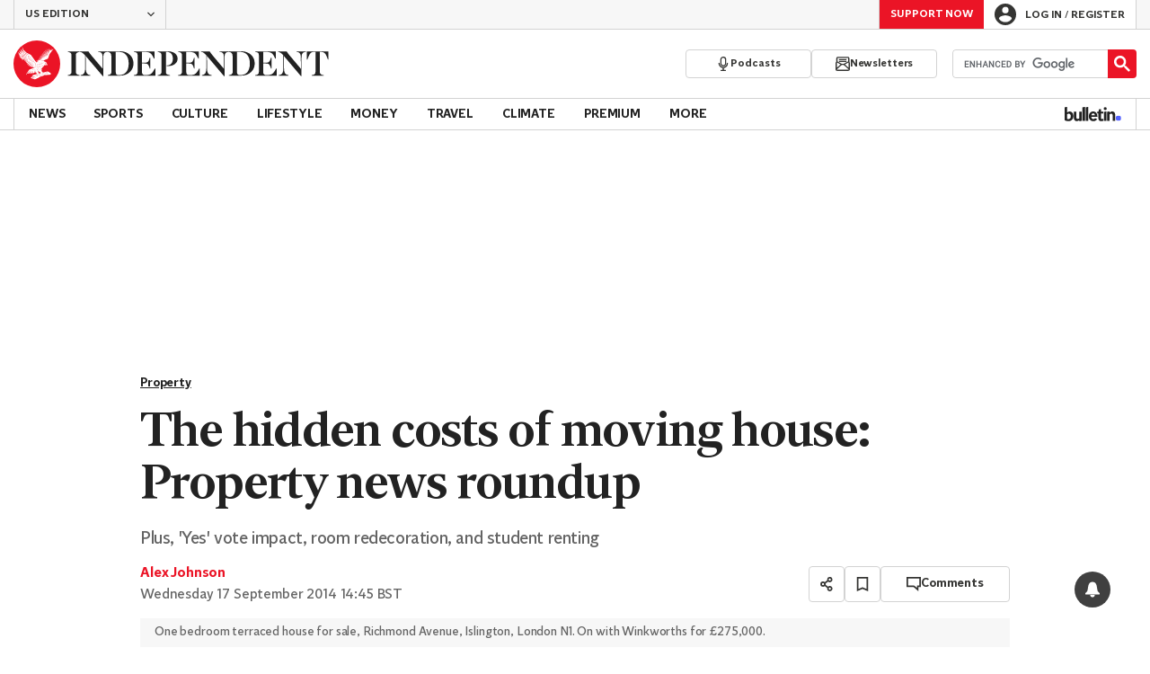

--- FILE ---
content_type: text/javascript;charset=utf-8
request_url: https://p1cluster.cxense.com/p1.js
body_size: 100
content:
cX.library.onP1('206cvgyqqfmluig4o5gf5egi1');


--- FILE ---
content_type: text/javascript;charset=utf-8
request_url: https://id.cxense.com/public/user/id?json=%7B%22identities%22%3A%5B%7B%22type%22%3A%22ckp%22%2C%22id%22%3A%22mkm46gd682p9rkgm%22%7D%2C%7B%22type%22%3A%22lst%22%2C%22id%22%3A%22206cvgyqqfmluig4o5gf5egi1%22%7D%2C%7B%22type%22%3A%22cst%22%2C%22id%22%3A%22206cvgyqqfmluig4o5gf5egi1%22%7D%5D%7D&callback=cXJsonpCB1
body_size: 189
content:
/**/
cXJsonpCB1({"httpStatus":200,"response":{"userId":"cx:14rkgt25ma1wv35h3e8q59phzu:77bi6nmv8twh","newUser":true}})